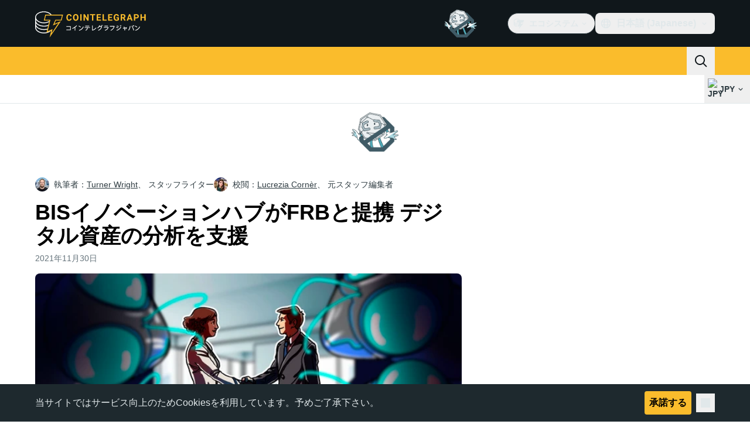

--- FILE ---
content_type: text/javascript; charset=utf-8
request_url: https://jp.cointelegraph.com/_duck/ducklings/jAVgiO59.js
body_size: -440
content:
import{d as u,b as m,C as f,o as p,F as a,aa as _,D as n,a8 as r,a9 as y,y as h,ab as b,ad as g,ae as q,A as w,ak as I}from"./C515-5gH.js";import{_ as x}from"./DMZyZfvh.js";import{_ as D}from"./D1aP3g55.js";try{let e=typeof window<"u"?window:typeof global<"u"?global:typeof globalThis<"u"?globalThis:typeof self<"u"?self:{},s=new e.Error().stack;s&&(e._sentryDebugIds=e._sentryDebugIds||{},e._sentryDebugIds[s]="30695236-071d-43d3-84aa-4cc241847ace",e._sentryDebugIdIdentifier="sentry-dbid-30695236-071d-43d3-84aa-4cc241847ace")}catch{}const C=u({__name:"TouchSearchBox",emits:["close"],setup(e,{emit:s}){const i=s,o=m(),c=_(h({query:b(w(),q(),g())}),{message:()=>"Invalid query"}),d={query:""},l=async t=>{await I({path:"/search",query:{query:t.query}}),i("close")};return(t,k)=>(p(),f(a(x),{class:"p-2",initialValues:d,schema:a(c),"data-testid":"menu-mobile-form",onSubmit:l},{default:n(()=>[r(a(D),{class:"w-full",placeholder:a(o).t("mobile.search.placeholder"),type:"search",name:"query",required:!0,size:"lg",round:"lg",prefixVariant:"visual-unstyled",variant:"default","data-testid":"search-input-mobile"},{prefix:n(()=>[r(a(y),{name:"app-search",size:"24"})]),_:1},8,["placeholder"])]),_:1},8,["schema"]))}});export{C as _};


--- FILE ---
content_type: text/javascript; charset=utf-8
request_url: https://jp.cointelegraph.com/_duck/ducklings/M03PV5CO.js
body_size: -645
content:
import{_ as a}from"./BWr4QDxo.js";import{d,c as r,o as n,ao as f,a8 as o,F as s}from"./C515-5gH.js";try{let e=typeof window<"u"?window:typeof global<"u"?global:typeof globalThis<"u"?globalThis:typeof self<"u"?self:{},t=new e.Error().stack;t&&(e._sentryDebugIds=e._sentryDebugIds||{},e._sentryDebugIds[t]="45edd8cf-1e1c-4e10-acff-71f05b1d4f79",e._sentryDebugIdIdentifier="sentry-dbid-45edd8cf-1e1c-4e10-acff-71f05b1d4f79")}catch{}const i={class:"flex flex-col pt-2"},p={class:"flex gap-2 max-tablet:mx-auto","data-testid":"mobile-apps-bar"},u=d({__name:"TouchMenuApps",setup(e){return(t,c)=>(n(),r("div",i,[f("div",p,[o(s(a),{store:"appStore","data-testid":"footer-app-url-ios","data-img-testid":"footer-app-image-url-ios"}),o(s(a),{store:"playStore","data-testid":"footer-app-url-android","data-img-test-id":"footer-app-url-image-android"})])]))}});export{u as _};
